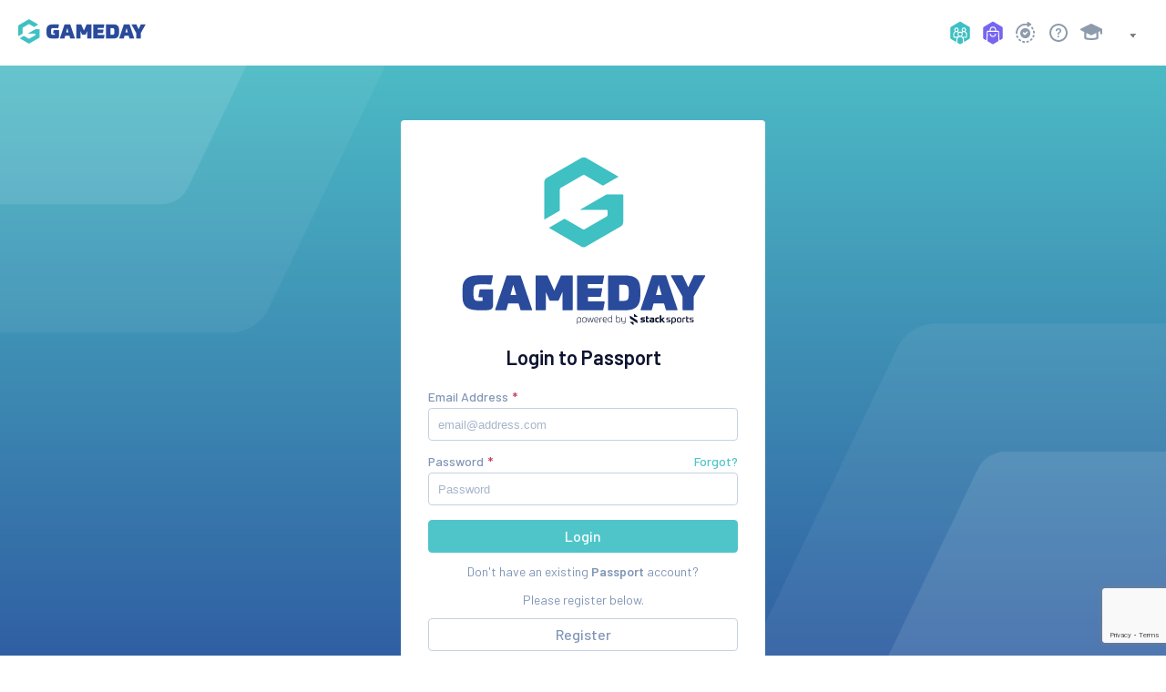

--- FILE ---
content_type: text/html; charset=utf-8
request_url: https://www.google.com/recaptcha/api2/anchor?ar=1&k=6LeI8sIZAAAAADCD_w3DEh2Erju57i0SHjx_Pr0p&co=aHR0cHM6Ly9wYXNzcG9ydC5teWdhbWVkYXkuYXBwOjQ0Mw..&hl=en&v=PoyoqOPhxBO7pBk68S4YbpHZ&size=invisible&anchor-ms=20000&execute-ms=30000&cb=3ka6nhxbojee
body_size: 48925
content:
<!DOCTYPE HTML><html dir="ltr" lang="en"><head><meta http-equiv="Content-Type" content="text/html; charset=UTF-8">
<meta http-equiv="X-UA-Compatible" content="IE=edge">
<title>reCAPTCHA</title>
<style type="text/css">
/* cyrillic-ext */
@font-face {
  font-family: 'Roboto';
  font-style: normal;
  font-weight: 400;
  font-stretch: 100%;
  src: url(//fonts.gstatic.com/s/roboto/v48/KFO7CnqEu92Fr1ME7kSn66aGLdTylUAMa3GUBHMdazTgWw.woff2) format('woff2');
  unicode-range: U+0460-052F, U+1C80-1C8A, U+20B4, U+2DE0-2DFF, U+A640-A69F, U+FE2E-FE2F;
}
/* cyrillic */
@font-face {
  font-family: 'Roboto';
  font-style: normal;
  font-weight: 400;
  font-stretch: 100%;
  src: url(//fonts.gstatic.com/s/roboto/v48/KFO7CnqEu92Fr1ME7kSn66aGLdTylUAMa3iUBHMdazTgWw.woff2) format('woff2');
  unicode-range: U+0301, U+0400-045F, U+0490-0491, U+04B0-04B1, U+2116;
}
/* greek-ext */
@font-face {
  font-family: 'Roboto';
  font-style: normal;
  font-weight: 400;
  font-stretch: 100%;
  src: url(//fonts.gstatic.com/s/roboto/v48/KFO7CnqEu92Fr1ME7kSn66aGLdTylUAMa3CUBHMdazTgWw.woff2) format('woff2');
  unicode-range: U+1F00-1FFF;
}
/* greek */
@font-face {
  font-family: 'Roboto';
  font-style: normal;
  font-weight: 400;
  font-stretch: 100%;
  src: url(//fonts.gstatic.com/s/roboto/v48/KFO7CnqEu92Fr1ME7kSn66aGLdTylUAMa3-UBHMdazTgWw.woff2) format('woff2');
  unicode-range: U+0370-0377, U+037A-037F, U+0384-038A, U+038C, U+038E-03A1, U+03A3-03FF;
}
/* math */
@font-face {
  font-family: 'Roboto';
  font-style: normal;
  font-weight: 400;
  font-stretch: 100%;
  src: url(//fonts.gstatic.com/s/roboto/v48/KFO7CnqEu92Fr1ME7kSn66aGLdTylUAMawCUBHMdazTgWw.woff2) format('woff2');
  unicode-range: U+0302-0303, U+0305, U+0307-0308, U+0310, U+0312, U+0315, U+031A, U+0326-0327, U+032C, U+032F-0330, U+0332-0333, U+0338, U+033A, U+0346, U+034D, U+0391-03A1, U+03A3-03A9, U+03B1-03C9, U+03D1, U+03D5-03D6, U+03F0-03F1, U+03F4-03F5, U+2016-2017, U+2034-2038, U+203C, U+2040, U+2043, U+2047, U+2050, U+2057, U+205F, U+2070-2071, U+2074-208E, U+2090-209C, U+20D0-20DC, U+20E1, U+20E5-20EF, U+2100-2112, U+2114-2115, U+2117-2121, U+2123-214F, U+2190, U+2192, U+2194-21AE, U+21B0-21E5, U+21F1-21F2, U+21F4-2211, U+2213-2214, U+2216-22FF, U+2308-230B, U+2310, U+2319, U+231C-2321, U+2336-237A, U+237C, U+2395, U+239B-23B7, U+23D0, U+23DC-23E1, U+2474-2475, U+25AF, U+25B3, U+25B7, U+25BD, U+25C1, U+25CA, U+25CC, U+25FB, U+266D-266F, U+27C0-27FF, U+2900-2AFF, U+2B0E-2B11, U+2B30-2B4C, U+2BFE, U+3030, U+FF5B, U+FF5D, U+1D400-1D7FF, U+1EE00-1EEFF;
}
/* symbols */
@font-face {
  font-family: 'Roboto';
  font-style: normal;
  font-weight: 400;
  font-stretch: 100%;
  src: url(//fonts.gstatic.com/s/roboto/v48/KFO7CnqEu92Fr1ME7kSn66aGLdTylUAMaxKUBHMdazTgWw.woff2) format('woff2');
  unicode-range: U+0001-000C, U+000E-001F, U+007F-009F, U+20DD-20E0, U+20E2-20E4, U+2150-218F, U+2190, U+2192, U+2194-2199, U+21AF, U+21E6-21F0, U+21F3, U+2218-2219, U+2299, U+22C4-22C6, U+2300-243F, U+2440-244A, U+2460-24FF, U+25A0-27BF, U+2800-28FF, U+2921-2922, U+2981, U+29BF, U+29EB, U+2B00-2BFF, U+4DC0-4DFF, U+FFF9-FFFB, U+10140-1018E, U+10190-1019C, U+101A0, U+101D0-101FD, U+102E0-102FB, U+10E60-10E7E, U+1D2C0-1D2D3, U+1D2E0-1D37F, U+1F000-1F0FF, U+1F100-1F1AD, U+1F1E6-1F1FF, U+1F30D-1F30F, U+1F315, U+1F31C, U+1F31E, U+1F320-1F32C, U+1F336, U+1F378, U+1F37D, U+1F382, U+1F393-1F39F, U+1F3A7-1F3A8, U+1F3AC-1F3AF, U+1F3C2, U+1F3C4-1F3C6, U+1F3CA-1F3CE, U+1F3D4-1F3E0, U+1F3ED, U+1F3F1-1F3F3, U+1F3F5-1F3F7, U+1F408, U+1F415, U+1F41F, U+1F426, U+1F43F, U+1F441-1F442, U+1F444, U+1F446-1F449, U+1F44C-1F44E, U+1F453, U+1F46A, U+1F47D, U+1F4A3, U+1F4B0, U+1F4B3, U+1F4B9, U+1F4BB, U+1F4BF, U+1F4C8-1F4CB, U+1F4D6, U+1F4DA, U+1F4DF, U+1F4E3-1F4E6, U+1F4EA-1F4ED, U+1F4F7, U+1F4F9-1F4FB, U+1F4FD-1F4FE, U+1F503, U+1F507-1F50B, U+1F50D, U+1F512-1F513, U+1F53E-1F54A, U+1F54F-1F5FA, U+1F610, U+1F650-1F67F, U+1F687, U+1F68D, U+1F691, U+1F694, U+1F698, U+1F6AD, U+1F6B2, U+1F6B9-1F6BA, U+1F6BC, U+1F6C6-1F6CF, U+1F6D3-1F6D7, U+1F6E0-1F6EA, U+1F6F0-1F6F3, U+1F6F7-1F6FC, U+1F700-1F7FF, U+1F800-1F80B, U+1F810-1F847, U+1F850-1F859, U+1F860-1F887, U+1F890-1F8AD, U+1F8B0-1F8BB, U+1F8C0-1F8C1, U+1F900-1F90B, U+1F93B, U+1F946, U+1F984, U+1F996, U+1F9E9, U+1FA00-1FA6F, U+1FA70-1FA7C, U+1FA80-1FA89, U+1FA8F-1FAC6, U+1FACE-1FADC, U+1FADF-1FAE9, U+1FAF0-1FAF8, U+1FB00-1FBFF;
}
/* vietnamese */
@font-face {
  font-family: 'Roboto';
  font-style: normal;
  font-weight: 400;
  font-stretch: 100%;
  src: url(//fonts.gstatic.com/s/roboto/v48/KFO7CnqEu92Fr1ME7kSn66aGLdTylUAMa3OUBHMdazTgWw.woff2) format('woff2');
  unicode-range: U+0102-0103, U+0110-0111, U+0128-0129, U+0168-0169, U+01A0-01A1, U+01AF-01B0, U+0300-0301, U+0303-0304, U+0308-0309, U+0323, U+0329, U+1EA0-1EF9, U+20AB;
}
/* latin-ext */
@font-face {
  font-family: 'Roboto';
  font-style: normal;
  font-weight: 400;
  font-stretch: 100%;
  src: url(//fonts.gstatic.com/s/roboto/v48/KFO7CnqEu92Fr1ME7kSn66aGLdTylUAMa3KUBHMdazTgWw.woff2) format('woff2');
  unicode-range: U+0100-02BA, U+02BD-02C5, U+02C7-02CC, U+02CE-02D7, U+02DD-02FF, U+0304, U+0308, U+0329, U+1D00-1DBF, U+1E00-1E9F, U+1EF2-1EFF, U+2020, U+20A0-20AB, U+20AD-20C0, U+2113, U+2C60-2C7F, U+A720-A7FF;
}
/* latin */
@font-face {
  font-family: 'Roboto';
  font-style: normal;
  font-weight: 400;
  font-stretch: 100%;
  src: url(//fonts.gstatic.com/s/roboto/v48/KFO7CnqEu92Fr1ME7kSn66aGLdTylUAMa3yUBHMdazQ.woff2) format('woff2');
  unicode-range: U+0000-00FF, U+0131, U+0152-0153, U+02BB-02BC, U+02C6, U+02DA, U+02DC, U+0304, U+0308, U+0329, U+2000-206F, U+20AC, U+2122, U+2191, U+2193, U+2212, U+2215, U+FEFF, U+FFFD;
}
/* cyrillic-ext */
@font-face {
  font-family: 'Roboto';
  font-style: normal;
  font-weight: 500;
  font-stretch: 100%;
  src: url(//fonts.gstatic.com/s/roboto/v48/KFO7CnqEu92Fr1ME7kSn66aGLdTylUAMa3GUBHMdazTgWw.woff2) format('woff2');
  unicode-range: U+0460-052F, U+1C80-1C8A, U+20B4, U+2DE0-2DFF, U+A640-A69F, U+FE2E-FE2F;
}
/* cyrillic */
@font-face {
  font-family: 'Roboto';
  font-style: normal;
  font-weight: 500;
  font-stretch: 100%;
  src: url(//fonts.gstatic.com/s/roboto/v48/KFO7CnqEu92Fr1ME7kSn66aGLdTylUAMa3iUBHMdazTgWw.woff2) format('woff2');
  unicode-range: U+0301, U+0400-045F, U+0490-0491, U+04B0-04B1, U+2116;
}
/* greek-ext */
@font-face {
  font-family: 'Roboto';
  font-style: normal;
  font-weight: 500;
  font-stretch: 100%;
  src: url(//fonts.gstatic.com/s/roboto/v48/KFO7CnqEu92Fr1ME7kSn66aGLdTylUAMa3CUBHMdazTgWw.woff2) format('woff2');
  unicode-range: U+1F00-1FFF;
}
/* greek */
@font-face {
  font-family: 'Roboto';
  font-style: normal;
  font-weight: 500;
  font-stretch: 100%;
  src: url(//fonts.gstatic.com/s/roboto/v48/KFO7CnqEu92Fr1ME7kSn66aGLdTylUAMa3-UBHMdazTgWw.woff2) format('woff2');
  unicode-range: U+0370-0377, U+037A-037F, U+0384-038A, U+038C, U+038E-03A1, U+03A3-03FF;
}
/* math */
@font-face {
  font-family: 'Roboto';
  font-style: normal;
  font-weight: 500;
  font-stretch: 100%;
  src: url(//fonts.gstatic.com/s/roboto/v48/KFO7CnqEu92Fr1ME7kSn66aGLdTylUAMawCUBHMdazTgWw.woff2) format('woff2');
  unicode-range: U+0302-0303, U+0305, U+0307-0308, U+0310, U+0312, U+0315, U+031A, U+0326-0327, U+032C, U+032F-0330, U+0332-0333, U+0338, U+033A, U+0346, U+034D, U+0391-03A1, U+03A3-03A9, U+03B1-03C9, U+03D1, U+03D5-03D6, U+03F0-03F1, U+03F4-03F5, U+2016-2017, U+2034-2038, U+203C, U+2040, U+2043, U+2047, U+2050, U+2057, U+205F, U+2070-2071, U+2074-208E, U+2090-209C, U+20D0-20DC, U+20E1, U+20E5-20EF, U+2100-2112, U+2114-2115, U+2117-2121, U+2123-214F, U+2190, U+2192, U+2194-21AE, U+21B0-21E5, U+21F1-21F2, U+21F4-2211, U+2213-2214, U+2216-22FF, U+2308-230B, U+2310, U+2319, U+231C-2321, U+2336-237A, U+237C, U+2395, U+239B-23B7, U+23D0, U+23DC-23E1, U+2474-2475, U+25AF, U+25B3, U+25B7, U+25BD, U+25C1, U+25CA, U+25CC, U+25FB, U+266D-266F, U+27C0-27FF, U+2900-2AFF, U+2B0E-2B11, U+2B30-2B4C, U+2BFE, U+3030, U+FF5B, U+FF5D, U+1D400-1D7FF, U+1EE00-1EEFF;
}
/* symbols */
@font-face {
  font-family: 'Roboto';
  font-style: normal;
  font-weight: 500;
  font-stretch: 100%;
  src: url(//fonts.gstatic.com/s/roboto/v48/KFO7CnqEu92Fr1ME7kSn66aGLdTylUAMaxKUBHMdazTgWw.woff2) format('woff2');
  unicode-range: U+0001-000C, U+000E-001F, U+007F-009F, U+20DD-20E0, U+20E2-20E4, U+2150-218F, U+2190, U+2192, U+2194-2199, U+21AF, U+21E6-21F0, U+21F3, U+2218-2219, U+2299, U+22C4-22C6, U+2300-243F, U+2440-244A, U+2460-24FF, U+25A0-27BF, U+2800-28FF, U+2921-2922, U+2981, U+29BF, U+29EB, U+2B00-2BFF, U+4DC0-4DFF, U+FFF9-FFFB, U+10140-1018E, U+10190-1019C, U+101A0, U+101D0-101FD, U+102E0-102FB, U+10E60-10E7E, U+1D2C0-1D2D3, U+1D2E0-1D37F, U+1F000-1F0FF, U+1F100-1F1AD, U+1F1E6-1F1FF, U+1F30D-1F30F, U+1F315, U+1F31C, U+1F31E, U+1F320-1F32C, U+1F336, U+1F378, U+1F37D, U+1F382, U+1F393-1F39F, U+1F3A7-1F3A8, U+1F3AC-1F3AF, U+1F3C2, U+1F3C4-1F3C6, U+1F3CA-1F3CE, U+1F3D4-1F3E0, U+1F3ED, U+1F3F1-1F3F3, U+1F3F5-1F3F7, U+1F408, U+1F415, U+1F41F, U+1F426, U+1F43F, U+1F441-1F442, U+1F444, U+1F446-1F449, U+1F44C-1F44E, U+1F453, U+1F46A, U+1F47D, U+1F4A3, U+1F4B0, U+1F4B3, U+1F4B9, U+1F4BB, U+1F4BF, U+1F4C8-1F4CB, U+1F4D6, U+1F4DA, U+1F4DF, U+1F4E3-1F4E6, U+1F4EA-1F4ED, U+1F4F7, U+1F4F9-1F4FB, U+1F4FD-1F4FE, U+1F503, U+1F507-1F50B, U+1F50D, U+1F512-1F513, U+1F53E-1F54A, U+1F54F-1F5FA, U+1F610, U+1F650-1F67F, U+1F687, U+1F68D, U+1F691, U+1F694, U+1F698, U+1F6AD, U+1F6B2, U+1F6B9-1F6BA, U+1F6BC, U+1F6C6-1F6CF, U+1F6D3-1F6D7, U+1F6E0-1F6EA, U+1F6F0-1F6F3, U+1F6F7-1F6FC, U+1F700-1F7FF, U+1F800-1F80B, U+1F810-1F847, U+1F850-1F859, U+1F860-1F887, U+1F890-1F8AD, U+1F8B0-1F8BB, U+1F8C0-1F8C1, U+1F900-1F90B, U+1F93B, U+1F946, U+1F984, U+1F996, U+1F9E9, U+1FA00-1FA6F, U+1FA70-1FA7C, U+1FA80-1FA89, U+1FA8F-1FAC6, U+1FACE-1FADC, U+1FADF-1FAE9, U+1FAF0-1FAF8, U+1FB00-1FBFF;
}
/* vietnamese */
@font-face {
  font-family: 'Roboto';
  font-style: normal;
  font-weight: 500;
  font-stretch: 100%;
  src: url(//fonts.gstatic.com/s/roboto/v48/KFO7CnqEu92Fr1ME7kSn66aGLdTylUAMa3OUBHMdazTgWw.woff2) format('woff2');
  unicode-range: U+0102-0103, U+0110-0111, U+0128-0129, U+0168-0169, U+01A0-01A1, U+01AF-01B0, U+0300-0301, U+0303-0304, U+0308-0309, U+0323, U+0329, U+1EA0-1EF9, U+20AB;
}
/* latin-ext */
@font-face {
  font-family: 'Roboto';
  font-style: normal;
  font-weight: 500;
  font-stretch: 100%;
  src: url(//fonts.gstatic.com/s/roboto/v48/KFO7CnqEu92Fr1ME7kSn66aGLdTylUAMa3KUBHMdazTgWw.woff2) format('woff2');
  unicode-range: U+0100-02BA, U+02BD-02C5, U+02C7-02CC, U+02CE-02D7, U+02DD-02FF, U+0304, U+0308, U+0329, U+1D00-1DBF, U+1E00-1E9F, U+1EF2-1EFF, U+2020, U+20A0-20AB, U+20AD-20C0, U+2113, U+2C60-2C7F, U+A720-A7FF;
}
/* latin */
@font-face {
  font-family: 'Roboto';
  font-style: normal;
  font-weight: 500;
  font-stretch: 100%;
  src: url(//fonts.gstatic.com/s/roboto/v48/KFO7CnqEu92Fr1ME7kSn66aGLdTylUAMa3yUBHMdazQ.woff2) format('woff2');
  unicode-range: U+0000-00FF, U+0131, U+0152-0153, U+02BB-02BC, U+02C6, U+02DA, U+02DC, U+0304, U+0308, U+0329, U+2000-206F, U+20AC, U+2122, U+2191, U+2193, U+2212, U+2215, U+FEFF, U+FFFD;
}
/* cyrillic-ext */
@font-face {
  font-family: 'Roboto';
  font-style: normal;
  font-weight: 900;
  font-stretch: 100%;
  src: url(//fonts.gstatic.com/s/roboto/v48/KFO7CnqEu92Fr1ME7kSn66aGLdTylUAMa3GUBHMdazTgWw.woff2) format('woff2');
  unicode-range: U+0460-052F, U+1C80-1C8A, U+20B4, U+2DE0-2DFF, U+A640-A69F, U+FE2E-FE2F;
}
/* cyrillic */
@font-face {
  font-family: 'Roboto';
  font-style: normal;
  font-weight: 900;
  font-stretch: 100%;
  src: url(//fonts.gstatic.com/s/roboto/v48/KFO7CnqEu92Fr1ME7kSn66aGLdTylUAMa3iUBHMdazTgWw.woff2) format('woff2');
  unicode-range: U+0301, U+0400-045F, U+0490-0491, U+04B0-04B1, U+2116;
}
/* greek-ext */
@font-face {
  font-family: 'Roboto';
  font-style: normal;
  font-weight: 900;
  font-stretch: 100%;
  src: url(//fonts.gstatic.com/s/roboto/v48/KFO7CnqEu92Fr1ME7kSn66aGLdTylUAMa3CUBHMdazTgWw.woff2) format('woff2');
  unicode-range: U+1F00-1FFF;
}
/* greek */
@font-face {
  font-family: 'Roboto';
  font-style: normal;
  font-weight: 900;
  font-stretch: 100%;
  src: url(//fonts.gstatic.com/s/roboto/v48/KFO7CnqEu92Fr1ME7kSn66aGLdTylUAMa3-UBHMdazTgWw.woff2) format('woff2');
  unicode-range: U+0370-0377, U+037A-037F, U+0384-038A, U+038C, U+038E-03A1, U+03A3-03FF;
}
/* math */
@font-face {
  font-family: 'Roboto';
  font-style: normal;
  font-weight: 900;
  font-stretch: 100%;
  src: url(//fonts.gstatic.com/s/roboto/v48/KFO7CnqEu92Fr1ME7kSn66aGLdTylUAMawCUBHMdazTgWw.woff2) format('woff2');
  unicode-range: U+0302-0303, U+0305, U+0307-0308, U+0310, U+0312, U+0315, U+031A, U+0326-0327, U+032C, U+032F-0330, U+0332-0333, U+0338, U+033A, U+0346, U+034D, U+0391-03A1, U+03A3-03A9, U+03B1-03C9, U+03D1, U+03D5-03D6, U+03F0-03F1, U+03F4-03F5, U+2016-2017, U+2034-2038, U+203C, U+2040, U+2043, U+2047, U+2050, U+2057, U+205F, U+2070-2071, U+2074-208E, U+2090-209C, U+20D0-20DC, U+20E1, U+20E5-20EF, U+2100-2112, U+2114-2115, U+2117-2121, U+2123-214F, U+2190, U+2192, U+2194-21AE, U+21B0-21E5, U+21F1-21F2, U+21F4-2211, U+2213-2214, U+2216-22FF, U+2308-230B, U+2310, U+2319, U+231C-2321, U+2336-237A, U+237C, U+2395, U+239B-23B7, U+23D0, U+23DC-23E1, U+2474-2475, U+25AF, U+25B3, U+25B7, U+25BD, U+25C1, U+25CA, U+25CC, U+25FB, U+266D-266F, U+27C0-27FF, U+2900-2AFF, U+2B0E-2B11, U+2B30-2B4C, U+2BFE, U+3030, U+FF5B, U+FF5D, U+1D400-1D7FF, U+1EE00-1EEFF;
}
/* symbols */
@font-face {
  font-family: 'Roboto';
  font-style: normal;
  font-weight: 900;
  font-stretch: 100%;
  src: url(//fonts.gstatic.com/s/roboto/v48/KFO7CnqEu92Fr1ME7kSn66aGLdTylUAMaxKUBHMdazTgWw.woff2) format('woff2');
  unicode-range: U+0001-000C, U+000E-001F, U+007F-009F, U+20DD-20E0, U+20E2-20E4, U+2150-218F, U+2190, U+2192, U+2194-2199, U+21AF, U+21E6-21F0, U+21F3, U+2218-2219, U+2299, U+22C4-22C6, U+2300-243F, U+2440-244A, U+2460-24FF, U+25A0-27BF, U+2800-28FF, U+2921-2922, U+2981, U+29BF, U+29EB, U+2B00-2BFF, U+4DC0-4DFF, U+FFF9-FFFB, U+10140-1018E, U+10190-1019C, U+101A0, U+101D0-101FD, U+102E0-102FB, U+10E60-10E7E, U+1D2C0-1D2D3, U+1D2E0-1D37F, U+1F000-1F0FF, U+1F100-1F1AD, U+1F1E6-1F1FF, U+1F30D-1F30F, U+1F315, U+1F31C, U+1F31E, U+1F320-1F32C, U+1F336, U+1F378, U+1F37D, U+1F382, U+1F393-1F39F, U+1F3A7-1F3A8, U+1F3AC-1F3AF, U+1F3C2, U+1F3C4-1F3C6, U+1F3CA-1F3CE, U+1F3D4-1F3E0, U+1F3ED, U+1F3F1-1F3F3, U+1F3F5-1F3F7, U+1F408, U+1F415, U+1F41F, U+1F426, U+1F43F, U+1F441-1F442, U+1F444, U+1F446-1F449, U+1F44C-1F44E, U+1F453, U+1F46A, U+1F47D, U+1F4A3, U+1F4B0, U+1F4B3, U+1F4B9, U+1F4BB, U+1F4BF, U+1F4C8-1F4CB, U+1F4D6, U+1F4DA, U+1F4DF, U+1F4E3-1F4E6, U+1F4EA-1F4ED, U+1F4F7, U+1F4F9-1F4FB, U+1F4FD-1F4FE, U+1F503, U+1F507-1F50B, U+1F50D, U+1F512-1F513, U+1F53E-1F54A, U+1F54F-1F5FA, U+1F610, U+1F650-1F67F, U+1F687, U+1F68D, U+1F691, U+1F694, U+1F698, U+1F6AD, U+1F6B2, U+1F6B9-1F6BA, U+1F6BC, U+1F6C6-1F6CF, U+1F6D3-1F6D7, U+1F6E0-1F6EA, U+1F6F0-1F6F3, U+1F6F7-1F6FC, U+1F700-1F7FF, U+1F800-1F80B, U+1F810-1F847, U+1F850-1F859, U+1F860-1F887, U+1F890-1F8AD, U+1F8B0-1F8BB, U+1F8C0-1F8C1, U+1F900-1F90B, U+1F93B, U+1F946, U+1F984, U+1F996, U+1F9E9, U+1FA00-1FA6F, U+1FA70-1FA7C, U+1FA80-1FA89, U+1FA8F-1FAC6, U+1FACE-1FADC, U+1FADF-1FAE9, U+1FAF0-1FAF8, U+1FB00-1FBFF;
}
/* vietnamese */
@font-face {
  font-family: 'Roboto';
  font-style: normal;
  font-weight: 900;
  font-stretch: 100%;
  src: url(//fonts.gstatic.com/s/roboto/v48/KFO7CnqEu92Fr1ME7kSn66aGLdTylUAMa3OUBHMdazTgWw.woff2) format('woff2');
  unicode-range: U+0102-0103, U+0110-0111, U+0128-0129, U+0168-0169, U+01A0-01A1, U+01AF-01B0, U+0300-0301, U+0303-0304, U+0308-0309, U+0323, U+0329, U+1EA0-1EF9, U+20AB;
}
/* latin-ext */
@font-face {
  font-family: 'Roboto';
  font-style: normal;
  font-weight: 900;
  font-stretch: 100%;
  src: url(//fonts.gstatic.com/s/roboto/v48/KFO7CnqEu92Fr1ME7kSn66aGLdTylUAMa3KUBHMdazTgWw.woff2) format('woff2');
  unicode-range: U+0100-02BA, U+02BD-02C5, U+02C7-02CC, U+02CE-02D7, U+02DD-02FF, U+0304, U+0308, U+0329, U+1D00-1DBF, U+1E00-1E9F, U+1EF2-1EFF, U+2020, U+20A0-20AB, U+20AD-20C0, U+2113, U+2C60-2C7F, U+A720-A7FF;
}
/* latin */
@font-face {
  font-family: 'Roboto';
  font-style: normal;
  font-weight: 900;
  font-stretch: 100%;
  src: url(//fonts.gstatic.com/s/roboto/v48/KFO7CnqEu92Fr1ME7kSn66aGLdTylUAMa3yUBHMdazQ.woff2) format('woff2');
  unicode-range: U+0000-00FF, U+0131, U+0152-0153, U+02BB-02BC, U+02C6, U+02DA, U+02DC, U+0304, U+0308, U+0329, U+2000-206F, U+20AC, U+2122, U+2191, U+2193, U+2212, U+2215, U+FEFF, U+FFFD;
}

</style>
<link rel="stylesheet" type="text/css" href="https://www.gstatic.com/recaptcha/releases/PoyoqOPhxBO7pBk68S4YbpHZ/styles__ltr.css">
<script nonce="9JaJ7aOenpyzMms6D-v4Fg" type="text/javascript">window['__recaptcha_api'] = 'https://www.google.com/recaptcha/api2/';</script>
<script type="text/javascript" src="https://www.gstatic.com/recaptcha/releases/PoyoqOPhxBO7pBk68S4YbpHZ/recaptcha__en.js" nonce="9JaJ7aOenpyzMms6D-v4Fg">
      
    </script></head>
<body><div id="rc-anchor-alert" class="rc-anchor-alert"></div>
<input type="hidden" id="recaptcha-token" value="[base64]">
<script type="text/javascript" nonce="9JaJ7aOenpyzMms6D-v4Fg">
      recaptcha.anchor.Main.init("[\x22ainput\x22,[\x22bgdata\x22,\x22\x22,\[base64]/[base64]/[base64]/[base64]/[base64]/UltsKytdPUU6KEU8MjA0OD9SW2wrK109RT4+NnwxOTI6KChFJjY0NTEyKT09NTUyOTYmJk0rMTxjLmxlbmd0aCYmKGMuY2hhckNvZGVBdChNKzEpJjY0NTEyKT09NTYzMjA/[base64]/[base64]/[base64]/[base64]/[base64]/[base64]/[base64]\x22,\[base64]\x22,\x22fcKsYRvCo1BbwoTDhS/[base64]/DgcKGc1/DqsKpw49BMmlUOsOSM8KuOAlnAmLDgHDCkDQOw4vDgcKlwrNIXwDCm1hjPsKJw4rClQjCv3bCiMKtbsKiwrklAMKnAHJLw6xsAMObJyJOwq3DsUwgYGhmw5vDvkIowoIlw604UEICYcKLw6Vtw45WTcKjw6IlKMKdOMK9KArDn8OMeQN/w53CncOtTREePQzDjcOzw7pVGyw1w5gAwrbDjsKHZcOgw6sIw6HDl1fDrsKDwoLDqcOYSsOZUMODw5LDmsKte8K7dMKmwpLDgiDDqG/Ch1JbHznDucORwoTDuirCvsOuwpxCw6XCr1wew5TDmCMhcMKBR2LDuUnDuz3DmgXClcK6w7kdacK1acOGA8K1M8O9woXCksKbw51Ew4h1w71cTm3DoFbDhsKHa8Ocw5kEw5nDjU7Dg8OhKHE5NsOwK8K8BUbCsMOPFjofOsOdwp5OHG/DgklHwowga8K+BWQ3w4/[base64]/Dvh/DjnPCm1QJWcOuw4M5wpNHwrJZcEfCusOUfGchH8K1TG4VwrATGnnCj8Kywr8vacOTwpAywpXDmcK4w44IwqTCghbCsMOYwoIFw43DksK4wrxswpsKdsKrFcOCPC9TwpDDkcOBw6DDgXjDphAXwoLDmF8yHsOLA08Dw54wwr4TDCTDkl9swr13wpXCssK/wqDCgnlyNcKZw4rCocOGBMO4G8Oqw4IuwpTCmsOXacKWa8OEUcKYTSDCrg1kw5DDhMKAw4DDmQLCgcO2w4l+D2/DlUtdw4pTRWHCoAjDqcOial5Va8K5aMKLwoLDknZJw4TCqh7DhC7DrcO2wqYEUHfCu8KuXBIvwroFw7MGwqnCrcKzYjJWwpDCmMKew5swaVjDuMOZw57CgXY9w7LCi8OpIxVsTcOTIMOZw7HDuAvDpMO5wrPCkMO5OcOcS8KLPsO8w4/Ck0jDuXJ+wr7ChH9gfB5xwrgDR08swq3ClHjDlsO8O8OnQ8OkRcOTwofCuMKIX8OawrvCisOcfMOfw6rDg8K4GjzDth3DlU/DvyJOXjM2wqPDgQnCnsOqw47Cv8Oxwp58FMKvwo4+KABpwoFBw6xmwpLDoXY7wqTCtxEkMcO3wqDCnMOGM3/CgMO4MMO0KcKLDToVRkbCqsKYecKkwqlCw6PCpF4iwowLw7/CpcOPY1NAdj8owr3DrhvCmGvCqnPDqMKLGsKdw4LDrC7DnMK0Wg/DsTRvw4YfYcKGwrLDucOpScOawofCiMKSBj/CplbClzXCmG3DrkMAw5kYA8OcQsKgw64aQcKmwrvCtMKhw7gNOVLDucOCNUxfGsOyZMO/cwTChnLDlcO6w7EBMUvCnxdFwqkaDcOmR0FzwqLDtcOMLsKawqXCsAB/I8O2UmsxasK/QBDDh8KZT1bDl8KMwrdtWMKGwqrDlcOcPGUnZjzDi3kGY8ObQDnCjsKTwpPCmcOWCMKEw5p0KsK3asKBcU8EHCLDkDhFw68Ow4zDi8OXKcOxbsOPfWxwXj7Clz1HwobCj2vDuwVTVl8fwot/RcOiw4oHACfCi8OERsOgTcObAcKoSmZmbQDDuGnDkcOFfsK/I8O1w63CjRPCk8KVZQ83EW7Cq8O+Yi4iEGwSH8Kww5jDjlXCsmbDtxwRw5QpwrPDnV7Crz9cbsO+w4bDm23DhcK3PRvCnCVDwpbDjsOxwppPwoMaY8OnwrHDtMO5DHFzQxfCqA88wr49wrZ3McKdw6nDqcO+w4Aqw5IGZAwaY0fCicKYAxDDrcOyd8Kkfw/CkMK5w4bDucO8JcOvwrQgdyQ+wofDhMO+c33Cr8Oew5rCpcOPwrQ/[base64]/CvyDDpMOEw6B7Vx0FaMKWw7HCm8KXwp5Cw5Jvw5USwrF1woMew6lHJsKTKWATwoDCqsOnw5vCgcK1bDszwrvCp8O9w5BvagnCusOowr44c8KdeCtDBMK4CB5mw7xFO8OVJgxaIMKFw4BRa8K9QhLCqW0Fw6J8wrrDvsO/w5fCiXrCsMKbYsK8wrzClcKVayXDq8KmwqPClwfCgyo2w7jDsysuw7JjZzPCrcKZwr7Dg0/[base64]/DvVtyw6TCsQgzb0hFAMKNQsK3e2hqw63DoFddw5TCp3NDHMKCMDjDhsOBw5MGwohmwpdvw4PCm8KYwq3DiWXCsm1bw5VYT8O5TU7CucONEMO1AS7DqhtYw5HClWfCm8OXw7rCpEFvCwvCtcKMw69zasKGwohFwqfDqTzDnRwow7wBw6Y6wovCvy44w5UdPsK/fQBmTyTDhcOuPgLCvMOmwr1swpEtw4LCjMO+w54fc8OTw5kuUhvDtMKCw6ASwoMDe8KTwophDcO5wpTCp2PDjTDCoMOBwpQDJ08ww7pedMKmdV1dwpo2MsKhwo7CvkxCMcOEa8OkY8KNOMOfHAXDjlLDp8KXWsKaUVosw4QgJgHDi8O3wqlrA8OFAsKhwozCo1/Chx/[base64]/wpo+EwlXw4oGGSDCksO8wq09w6vDrh4dwr4jZ3hoRkfDvVh/wqrCpsKjTsKle8OWaBrDvcOnwrfDr8KhwqpnwoZZHHjCuznDixR8woXDtVgnMmLCrV16YSsww5LDm8KQw69tw7PDlcOtCcOuH8K/JsKRPE5LwqHDvjjCmRfCoAXCrkvCisKzO8O/BnE9XWJ3OMOGw69sw4tCf8Kkwq3DqEAIKxhZw5HCux5WehfDuQw1wqzCnz8+C8KcT8KNw4fCmm1Lwottw7bCksK3wpnCgjgPwrIPw69jwr3DmBRDw6QYOicLwrIcT8OSw7rDjABOw4sve8KBwqHCrMKwwqjCt2ohVjxRSyLCjcKBID/[base64]/DhEBuPD4DGFgBwp1vE0UUc0/CrMOLw4fDoV/[base64]/CnMO/w6DCrCbDmcKpCsOUw6rDlMOGw4vDg8Kww6PDgC1FOkQ9XsO7RADDnwTCgXYhWngfXMOPw5vDisKbI8Kww7UTCsKbHMK6wqEswpEHM8Kkw681wqjCsXQsb305wpnCkV3DucKMGW/Cu8Oqwp0TwpbCtS/DhxkZw6I0AsKzwpQlwpQeBGHCkMKJw50YwqfDrgXCjnU2PnLDqMO6Awc3wqEKwrNpVxbDqz/[base64]/FsKfMcOLL8Kjd8KsPsK8w53Cl8OBaMKAJU9vwo3DrMKZMsK3YcOdaz/[base64]/[base64]/DngIxZcKyM2TDpxEtGsK8w64vw7tXYMKoQmM5w4jCtzhxby42w7HDp8KxLRPCiMOxwoDCiMOZw5UiWFBFw4jDv8Kew4NtfMORw4bDk8OHdMKtw43DosKwwo/CgRY7NMK8w4N8w45RJMK9woTCl8KXKAnCmsOHdzzCgMKoGTPCo8Khw6/ChmbDpTPCgsOiwq9jw5HCvcOaJ33DkR7CvV7CncO2woXDvTvDsWEmw4Y6GsOSdMOQw4HDsRvDiB/DkzjDuzdXIFoQwo1Aw5jCuUNtHcOyI8OYwpZUQz1RwpUhWyXDg2vDncO/w5zDo8KrwpQLwpQrw7xrVcKdwoAlwoTDtcKewpgnw4/CocK/esOIbsOFJsOUKDsLwqscw6dbMMOZwp8CBFjDm8KnGMONVDbCgsK/worDmHrDrsKvw7QlwoVlwrkmw57DoCQWJMKANWwhGcKcw40pQgQUw4DDmTPCtGZqw57DqRTDqFLCoxBDwrg3w7/[base64]/[base64]/ACfDnMOULwTCo8OEFUzCp8KIYUnClMKDKynChyXDtl3CrzrDk1fDkGI2wpTCvsOye8K8w7s/wqhewpnCucKUJnpQcBRYwp7ClsOew5cfwrjDqEnCtiQAAmrCh8KxXjvCqcK5Gx/DrsKXbAjDvW/DisOYVDjCtx7CrsKfwoBsNsO4XlF7w5tNwpTDh8KTw6l3IiA5wqLDq8KMIMOVw4rDqsO2w6Ylwos/Kl5pegDDjMKOKWjDp8O/[base64]/[base64]/DkDPCjgfCoMOywoJvN8O/wqfCuQzCkMOuS1XDnVIZUgtuQ8Klc8KldzrDqxluw7sZE3DDpMK1worDl8OjPV4bw5fDrBN6TivCrcOgwrHCscOkw4PDt8KSw7PDtcO/woJ2Q1/Ct8KNMWB7K8Oxw4AGwrzDgsOWw7nDhlPDisKhw63CjMKAwotcd8KCMVHDksKKY8KUb8Ozw57DnhZDwqhuwr05C8KCUhvCksKmwr3DpCDDlsKXwp/Dg8O7bUtww5XCr8KUwqzDsWJaw7lGcMKLw6JwA8OVwpMtw6ZnV1h0RkTDjBQCYgsIw7M9wqnCo8Oxw5bDvSV+w4gTwoQ0YVoMw53Cj8OSX8O+d8KIW8KWMFYgwoJfw4DDvgHCji/CiXBjPMKJw78qAsOHwqYpwpDDk1/[base64]/Dqh1sEj1hwplXFcKHw7cuVsKjwqYtw4EhVsOgwoLDplgiwpfDtXDCi8Ovbn7DncK3Y8KWYMKdwp3DqsKZJntXw4PDgAtXKsKJwrM5XDvDkSBbw4JOJVRNw7nCo1JbwrLDssOHacK1wrzCoBTDv14Bw4bDkxpeWBR9M3TDpDIgCcO/WCfDrsOjwpV0TikowpkWwqBQKgXCt8K5flBmN080wqXCt8O8EAnCsFfDu2YWaMOZS8KVwrsjwqPChsO/w7HCnsOHw6dsGcK+wpFiacKLw7fCsh/CksOQwqzDgWdUw73DnlXCjQzDnsOKJCnCsW5Yw4zDmxAaw57DlsKXw7TDoDbCqMO6w4F/wprDpVzDvsKLPS5+w4DDsBHCu8KgeMKDesOzLBPCqXJCdcKWR8OwBRXCp8OHw45tWWfDs0R1GcK0w6rDisK1NMOKGcK7GMKew6vCr0/DnQ7Dl8KtasKBwq58woDDuT52cWjDg0TCokx7DFInwqzDi1vDpsOCET7CksKHR8KAX8KcfzjCu8K4wrHCqsKKNxDDl0DDkEBJw5vCjcKyw7TCosKTwpp3azrCtcKQwqZTDMKRw6rDlzvCvcO9wprClhVrb8OZwp8NIsKmworDrSR2EA/CoGMWw4LDtMKow7o6Q2/CtAhzw7rCs1M6J1rDiGBoUsKzwqBkC8O9YiRow6bCv8Kow7rDm8Obw4nDojbDucKfwrDDgmLDn8Ovw7XCocK7w7BQCTrDhMKGw4bDt8OHBDs4BkjDu8Kcw4leV8OOYMOyw5QSfsKHw7s7w4XCvsKiw4rCnMKawovCpiDDryfCoQPDssOSSMOOTsO/[base64]/DvnrCr23Dn8KjworDllccwq0aSsK5PcKSS8KQAsOPAD3Dq8Odw5UJaB/CsB5+w5XCphJRw49BaFVGw50Xw7tjwq3Dg8KeaMOxdQYIw64LSMKkwo7DhMO/QE7Cj0kbw5AGw4fDt8OhH3HDgcO7LXXDr8Kvw6DCn8Ojw6fCuMKMUsOIMVbDkcKXF8K2wo06G0XDl8Osw4l6ecKzw5rDqzMhf8OKd8KWwoTCqsK1MS/CpsK1BcKGw47DkQzClT3DmsO4KCoZwo3DjcOXbgMUw4Jrwq8XLcOKwrYVKcKOwp7DjS7ChAw1LsKFw6/CnX9Jw6bCuARlw5ZTw5czw646KnfDuSDCtUHDtsOyY8OJMcK9w7zCm8Kzw6AnwqbDqcO8OcKHw5lTw7t+SHE7cwAmwrHCgsKYJCXDvcKEWcKCIsKuJ3/CnsOBwoHDhUQSb37DpMOJA8O4wpV7WRbDtBk8wpPDvmvCn3/DqMKJVMKKFwHChgfCgU7Du8ORw7jDssOrw5/Dq3oswpDDksOGfcOuw6MKf8KdXsOowr81JMOOw7p0RcOfw6vCjzpXFzLCiMK1MjFzwrAKwofCi8KvH8KYwrZGw6rCsMOeDVsMCcKYWsOtwoXCrAPCocKJw6TDocOqFcOew4bDvMKOEiPCp8KSG8O9wrgDC0wYGcONw7J7J8OpwovCjy/[base64]/wqEkwo3CsMKCwo3Dow5Rw7wiw7nCrmLClX52LydZH8O9w6TDmcK5JcKxfsO6YMOLdWZ8UB5PK8OpwqUvZA7DrsKswoTCiWYpw4vCiEpECMOmQArDucK2w4nDssOAbR1+N8K/Ll7DqChow4rCucKHdsOgw4LDgFjCiQ7Dj1DDni7CtMO4wrnDncKLw54wwp7DphLClcKwG11Tw5shw5LDtMOIwrDDmsO+wrFbworCrcKuKVbCpDvCmFJeP8O2RMOGOVxiPyLDj1sfw5s/wrTDu2ILwoEXw7NLAzXDmsK8woXDhcOgfMO4DcO6UF7DsnbColLDpMKlbmDCu8K6SjcbwrXCmmvCs8KBwoLDmArCoAkPwo4DZcOqbmc/wqcKFzjCmMK9w4ddw449UnPDsERIwrAwwr7DhHDDvsKkw75pMFrDi2TCpMK+LMKRw6Nqw4kAPsOLw5nCoFHDuT7Dj8OLQsOiZmzDljUDDMO0FSUww4fChMO/eTnDncKyw5xcbHTDqMKVw5zDlMO0woB4H1fCtRXCnsO2GXtISMObBcKHw6LCkMKeIE8bwr8Pw6zCvMOtesOpRcOjwpV9ZQXDiD8MT8KawpIJw7/Dv8K3EcOiwqXDrgBgX3jDp8Odw7jCtBjDqsO+ZsOADMOZQSzDs8OJwpvDn8OmwrfDgsKCDiPDgTBKwpgHLsKVJMOnDi/[base64]/CpcK0BHzCj8KnCcO9w6bCvyDDscOSw43DoBduw74fw6LCs8OmwqjCjlZVeTzDq1bDvMKIBMKhFjBpZiEPdMKOwqlUwp7Cpnksw5pbwoF+OURkw7wPGgHClE/[base64]/[base64]/CiALDkHMsKR8ywpLCoj1sHXtDPFfCnxoAwp/DgHTCtW/[base64]/Dom3CscKbbsOXXUEoMsOJw6RBd8KJcMOwwrQPBcKMwqHDqMKiwr8BSWo7Inw4w4nDiw0AQMKNck/DkMOqFwvDgnTCmcKzw6EHw5/ClsOHw7EDbcKfw6wGwpLDpEnClsOfwqI5TMOpREHDrcOlSlJLwoJHaUHDk8KJw5jDvsOPwqIOaMO7NiV1wro8wrhFw5TDkEwjPcOiw7TDlMOkw6rCtcKkwpXDtyMowqDCkcO1w7d/LcKVwrpnw7fDhmvCmMKgwqLCkXktw5NQwrzDuCzCqMK4wo5IU8OQwprCqcOIWwDCoR9swqnCmDQAbsOuw41FZF/[base64]/YsOHID9PNcKuw74MwrVMNxTCkXsUwpzDgxhoIi5rw6HDuMKfwrMzV3XDpMORw7RjdiwKw64ywposLsKvTXHCvcKIwr7CvT8NMMKdwoUKwoYzUMKxH8KBw6k9HH5ELcKzwpzCqgDCnhEfwqMFw5XCusKyw4VlSW/CnW9Uw6onwrPDm8KKS2oIwoPCskMaBAEpwp3DrsOebMOqw6bCssOwwq/[base64]/ClVtJw7XDjcKXw74GVnvCvWDDscKyBUHDuMOJwpw7aMOIwrXDuh4Ywq4awr3CgMKWw5gmwpIRAA3CmioTw6FVwpzDr8O2VE7CvXQ4GEXCqsOswpccw4TCnAHDg8K3w73CmMKeEV0ywotnw5ogE8OCXMKsworCjsO/wr7DtMO0w4IDNGDCkXlsCGZBw7tcB8KCwr93w7NUwqPDmMKCbcOhIBzCnz7DqmPCpMORTVEQw4zChMKRUgLDkFIdwrjCnMO/w6fDpHlNwqR+IjfCoMOrwrNewrpUwqo/wqvCpR/Cu8OMQArDtVo3Rx/Dp8O0w7HChsK2TFV4woPDn8OewrxmwpM8w49DIxTDvkrDvcKFwrjDjMKYw5ssw7LCvWjCqQkBw53Cq8KLb21Jw7InwrXCtE4KTsOAf8O7dcOTTMOywpnDkX3DpcOLw4TDslk4JsK4AsOdImzDsi1zZ8KOesKWwpfDty8tdi/DocKzwojCg8KAwrsQOizDgFbCmEc/YmVfw50LPcK3wrHCrMOlwrzCvsKRw4PCuMKdaMONw44IPMKTORkFaX7CocOPw7l/wq0uwpQCV8OFwrfDiCJmwqIFZXF1wrFOwrt9WsKJccOGw6LCi8OGw5BYw5vCn8OCwrPDsMObVDDDvRrDoT0zaC1dBUHDpcKVfsKGXMKhIsO4PcOBI8O1b8ORwoHDmx0JYMKYSkUgw7jCvz/CssOrwr3Ckh7DvxkFw7QkwqrCkB8YwrjClMOkwqrDsU/DkXLCsxbDiFciw53Ct2YxDcKPdz3Ck8OqKMOUw4vCq2keX8KjZXPCoXvDoAl8w7xGw5rCgx3DmV7DgVzCr0xfcMK3LsOBHMK7B3PDj8OswpJ+w5nDncKBwpbCvMOtwqXDmMOrwrbDtcOQw4YTMXheYEjCisK+PmRwwo0ew6Fywp7CkSLCocOjPl/CrA/CgUvCpm9+cTjDlQx0QDEGwpMTw7olWz7DocOrw5XDo8OpFgh9w41fPMKgw7E7wqJ0c8KIw5nCghgaw4JWwq/DpSNmw5FzwoPDtDPDnxnCkcOSw6HCu8KGFsOswrXDvX48w7MQwq1gwp9vecOEwp5oJk58JSzDo0fCtcOxw5LChSzDgMK+PgjDgsKnw4LCpsOYw57DpsKewok/wqQ6wplNRxxww4cpwrhUwqTDtjPCnlV0DRNxwqLDpjtTw7jDgMO+wo/DszkMaMOlw6kEwrDCqcKrWsKHBEzCkSvCslfCuiYJw6FDwrnCq2RBfMOZRsKraMKdw5JVIFB/GwTCpcOzbkwXwq/CplnCkDnCmcOxUcONw79wwp19wq94w7vCtX7Dmx8ra0UQflHDgjTDvkbCoCJuBcKSwq5hw5bCi37CscKqw6bDtsKaYxPCgsOSwpYOwpHCpcKawpkKc8KrfsO3wp3CksOpwohBw4wfYsKfwr/Cg8KYKMKew6k/PsKiwoh+ZRnDti7Dh8O5YMOfRMO7wp7DtxQhcsOqccOewoN5wo94w7pqw5pjL8OeJmzCgHpcw4EZGnh9E17CmcKfwp0bNcOAw6HDhsO3w4pYUWFVK8K9w69Gw4RoLiUeBWLCtMKaXlLDi8Omw4YjKS/CisKbw7DCuGHDtzbDisKbbjPCsQsKPBXDjsOdwo3DlsK0S8OaTEdWwr57w7jCqMOlwrDDjHJFJiNaRQNpw4xJwokCw4kLXMK5wrVmwrgNw4TCmcOFF8OGACo/cj7DjcOQw7gVEsKuwoMjRcK+wptdWsOAKsOSK8OHPcKywrvDihnDpMKPajlwYcOVw69ywr3CuW91XcKuwrEUI0HCtyUmHhkaQW3DqsK0w6LDjF/DnsKYw481w5UAwrowPcKMwpQIw6JEw4XDjE8FFsKvw4NDw7IHwrbCtn8LN2fChcOrSXBIw4rClcKLwp3ChE/[base64]/[base64]/Cky5vcRx4w7nCvsOPV8OhMQXDo8KtWsOew4IpwpzCi1HCu8OhwrnCljfCocOQwpLDrETCkkLCk8OPw7jDo8KYIcKdNsKBw71vGMKowpxOw4jCh8K/SsOhwonDlE9Tw7jDti8hw6xZwobCijgDwo/DncOVw598GMK8a8OZdj3CrUp3WGExRcOrIMOhw7IifFfClC/[base64]/CpVYFw5xMScKawqsUwpJkw6U4J8Kmw5s1w6wYfA1ES8O+wog9wrrClnkTREPDpyF8wonDj8Olw7I2wqnCpHNLUMOwbsK0VU8Kw7gow43Dp8OFCcOKwrIzw7AGWcK9w70haVBkIsKmA8KTwr/Cr8OvdcOAGWHCj3JjNn4KZGcqw6jCjcKlTMKKN8OZwoXDmXLCtizDjCpKw7hpw6zDiUk7Eyt7aMOaXD5Kw7TClADCqcKLw7kOwrDCn8OJwpLClsK8wqx9wp/CrmoPw7TCm8O0wrPCuMOSwrfCqGQNwqctw5HDgsOsw4zCi3/[base64]/ChT4LwptaE3DDj8Krw6fCr8OUMzlNCG1MwrHDn8OlOEXDuyhQw6rDu1dMwrfCq8O4ZkrDm0fCrXnCowHCkMK2YsKjwrobIMKqQcOyw4QnRMK+w6xZHMKiwrJzayDDqsKcZMOVw5FQwqRhH8Okwq7DocOWwrXCo8O/VjlWe1Blwo4JS3XCg35yw6rCtk0MVk/Dq8KpQg8KGFXDhMOOw60yw7/DqFTDvy/[base64]/DvcOhwplkw5TDjMO5CFTDqk5pbirDrcOCwpHDisO8wqZ3C8OOZMKVwplGADUzccKXwqojw4BIEGs+JBkpZ8Okw70AZUsieGzCgMOIB8O6w4/DsnjDpsKbYATDrhbCqFMELcKww51QwqnCvcOGw59sw5oKwrc4TjkXFUk2Lm/CkMKwRMKBeBZlCcKhwr5iY8OZwpk/S8OVDH9Qw5BLGMOiworCpcOpcT1Swrxew4fDnz7CqMKow7lAMQjCucK4wrLDtS1teMKlwq/[base64]/wqMmwqh6aMOEwr/[base64]/[base64]/CiMKWwqbCscKxwqzDlwlXw6DDl35rw4AZb2ZkTMKObsKyFsOCwqnCgMKlwpXCocKFXEAfw5VlF8Oww6zCn1I5TsOtBcO8GcOawrDCiMOCw5/Dm08QT8KcH8KgQGczw6PCj8OkNMK7RMKMPm0QwqrDqTc5BVUCw63CqU/[base64]/Cr8O8wozDssOMDsO4MMOtwpQPOMKVwpJ2w717wpBjwrdqOsO1w4fCjSTCqsKYYXMqAMKYwojDiXQNwo4zfcKoGsOPXWvCg1xmNFDCuB5iw45eVcKPFMOJw4jDpmjCvRrDgcKme8OXw7bCu0fCin/CqAnCgQ9CAsKywrnChScjwodAw67CrR1eR1QkBR8jwr3Du3zDq8OZSAzCl8ORRhVewoc5w6lawo9hwpXDhgkOw7HDvgPDnMOqGmHDsyYDw67Dly4fFAfCkhFqM8OvbFnDg0wjw6LCqcKzw5wkNnrCnQdOHcKFFcOow5TDhwfCoRrDv8O3Q8K0w6DCp8Onwr9VQg/[base64]/[base64]/CuEDCpgTDg8KyCMO/w5jCi28lwpIbwooVwrR5w7dew7g8wrVNwpDCrh3DnB7CiTbCuHZgw41hd8K4wr1ACDAeB3U/wpB6wqAOw7LCoVpwMcKJasKuB8O7w6nDlWdKFcO8wrrCs8KRw4vCiMKDw6LDuHt9wrEUODPCusKmw4RGDcKof2towqk7YMOjwpDCkn4cwqTCo1fDlcOUw7E0SD3DgMOiwpoZR3PDusKSB8OsbMOiw5hOw48cJx/DucOeJsOJEsOMb0XCqQlrw73Cm8OYTFvCkUXCpBFpw43DgSE/LMOKP8O1wpjCjgQNwpPDimbDmmbCukDDi3/Clw3DrMKYwr8KQMK2XHvDuTbCvMODWMOSU17DgEXCv17DlC/Cn8OqLARrwpB1w6/DvMK7w4zDi2bCgcOZw6nCl8K6VzrCpiDDg8OoPcO+W8KQR8K1RMKRwrHDr8O5w40Yel/CqXjCg8OtUcORwr7CnMOdRgYBQMK/[base64]/[base64]/DncKow5nDl8KsTXPDosKucsKjwpYqwqXCgMKbahrCu2BdZMKCwqPCqwHCuT90anLDi8OVS2DDoHXChcOzAhQaEX/DlT7CjsK2UzXDqBPDg8OoVMKfw7wFw6zDmcOwwrx9wrLDhUtGw6TCnijCtxDCpsOiwpwhLQ/DqsKqwp/CjUjCsMKLBsKAwpw0GsKdOlnCv8KIwonCqEHDmXdBwp99T2g/aRAowoQAwpDCm0h8JsKUw4xScMK6w5TCqMO7wozDsgxGwosqw64rw4BiVWXDmioKOMK/wpHDiC3ChjBLNWTCu8OSFcOGw4fDo3bCi3lXwpwQwqHCiBTCrA3CgsO4F8O+wpUQGXfCk8KoOcKWd8OMfcOPScKwP8KFw7zDr3daw5d1XEglwqh/wpscE30oLMK1AcOQwo3DhMKCJHLCmBYSIybDjCzDrQnCjsKXP8OKXxnCgCVLfsOGw4rDl8KVwqE9UAo+w4g2RnnCnkoxw4x7wrd2w7vCtD/DqsKMwprDnQDCvHNuwq3ClcK8IMOVS0TCpMKEwrsLwrvCvzMtdcKvQsKWwolGwq0Ew71sKcKFZgFPwovDg8Kyw4fCqm/Dl8Ogwr4Jw5gjU2QFwqQ2C2VbdcK7wrTDshHCl8OsKcO2woR7worDnzlFwrvDkMK4wpxed8OrQsK2w6F+w43DisOxOsKsNVYlw48twp3CoMOoO8KHwrzCucKjwqzDmg1bZcODw61BMwpjw7zCkUjDmhTCl8KVbhfCtHnCm8KFIBdMIgUNJMOdwrB7wrwnCS/DlTVNw4PCo3l9woDCiCnCs8O8SQZdwqYYdGoWw4RgZsKhL8KdwqVKJsOEPArDrVZMGE7DlsOGIcKuT1g/bxzDvcO/Nl3Ci1DCpFfDj14JwpbDpMOLesO4w5zDvcOKw7bDuGh6w5/CuwrDji7DhSF8w58vw5DDjcOdwpXDk8OmZsKGw5TDrcO+wqDDh3JjLDnCucKcDsOhw59nXFZ6w7YJL3XDuMKCw5jDtMOIEB7CtWXCgEzClsK7wrk8dXLDhMObw7QEw5vDkWB7JcKvw6AKcxbDrWRLwozCs8OZM8KtSMKZw44yTMOuw6bDrsOXw7hPUsOIwpPDhiR/H8KBwqLCtA3CgcOVDSBXX8OSccKNw79JWcKRwqooAic0wqtwwowfw5LDlh/DvsOBa2w2wqVAw6kZwr5Cw4V5PMO3UsKCUsO3wrYMw6xpwp/DimlawrZVw4bDqzrCngRYTU5gwphVIMKxw6PCscOgwpzCusKYw6A3wpp3w4dww5I/[base64]/[base64]/CvcOwWDVqPz/DgDRawprDssKgwqZ5aH3DkVAJw7RIb8OAwrLCi2kvw4VxasOMwo5ZwqcrUDhAwogOCEMCDCjCicOrw4ESw4bCk19/AcKkZsOHwoVgKCXCqR4qw6stI8OJwr4JGlrCl8KBwp48aHs1wrLClGs2Dk8EwoF+XsKLfsO+FC12aMOgdiLDp3nCgwp3FwpbCMOXw6DClxBzw4cmH2wXwq1lQmDCoQjCgMOza0B4Y8OOAMOHwro9wq7CosKXemhXw7/Cgk5AwqYCIsOALBE7TRMlRcOxwpvDucO4wrzCuMOPw6V4wrJxZBvDksKdSlHDlR8cwpptVcKTwr7CjsKEw5jDlsOpw44pwrYew7rDh8K9B8KEwpjDuXRBTEjCqsOGw45Uw71iwpMCwpPDqyc6bDFvI3p0asO/N8OGccK7wqvDqsKOZcOywodYwpZHw7VrajvCkE8Hc13DkxTCo8OVwqXCgU1BAcKlw4XCn8OPGcOtw7jDuVRMw4jDmGgXw6I6JMKFBhnCtmtEUsOIGcKoHsKsw50iwpgBVsOcwrzCgcKUd3DDvsK/[base64]/CjAHCnnARNS/Cu8ONHWl/b11uw6HDtsOBOMOiw6Uqw6MvOV13QsKGbsOqw47DnMKeC8Knwpo4wozDhQnDi8O0w77Dsn8Pw70zwr/DssKMEjEFAcOZfcK4X8OzwoJhwq8uLQTDv3Y7YMKowoE2wpbDjBbCokjDlTfCusKRwqvClMO7aT0cXcOvw57Dg8OHw4rCv8OBDnnCnnzCgsOTaMKawoJawrvCssKcwogawrQOfz8twqrDjsOuNMKVw4tOwqrCikrCjT/[base64]/Cgl1ww4fCvMK1NB7CkVs1MDHCucK6bcKIwp9Kw7fCv8ODGnYNK8KYExZ0SMK/CGfDmiF+wp3Crmdzwq3CsS/Cs3o1wrsYw6/DmcKpwozCiC99dsOoccKdbz95VCPChDbCssKtwofDmBBxw57Dp8OtGMKNEcO3R8KRwpXCgnnDsMOqw6l0w41Pwq3CsmHCgh8rCcOAw4PCoMKEwqUOZsOBwoTClcOoETvDkxnDqw7DtH0teHDDq8OFwoFVAXzDq1dvPgUEw5Bzw5PCtkttU8OHwr9KVMKyOyAPwqN/N8Kbw4ZdwpQSODliTMO/[base64]/Dsnspwq8Vw6jCosOhYR7Dh0TCnS/CoB88w4HDl0PDsAXDuF/Dp8Kzw4zCu18VdcKbwpLDhQp4wqfDhwLCrA7DtcKwRMK0YHfCr8Oew6rDrUDDhB0owoVEwrjDrMOoMcKPRcO3K8OBwrh+w5BmwoIfwoJow4DDtX/Ck8Knw67DhsKsw4bDu8OWwooRF3DDnyRTw6xYasOowrpuCsOiZjsLwqERwqYpwqHCnH3CnxLCgBrCp3MGUF1RJcK4IAvDgsONwrR6H8ObBMOswoDCk3jCuMOLV8O/w60iwpglBjQAw41uwoozP8OHWcOoV2hjwqvDlMOtwqTCjsOhHsOww57DsMOqQcK2H33DrSnDoUjCvGvDssK/wo7Do8O9w7LCuThqLCgbXsK9w6fCpBBPwrZAeQLCpDrDv8Ofwr7CsQDDnwHCmcOVw6bCh8OQwozDkC0DDMOVcsKnNQ7Duj3DuVrCmcOOZTTCkwMUwqQIw4PDv8KUKF8DwpQ2w6bDhTzDiHbCpzXDvsOuAF3CpWFtMVU5wrd/[base64]/CnBcdwqTDsMKEdcOywrFEBsK5wqNVI8Kdw7ZnOsOaO8OZQHt1w5fDqj7Cs8ONL8K1wrPClMOKwoJ3w6HCqWrCpsOQw4fDhXrDoMKywrxhw7/DiAlpw5R+GSTDosKkwqPChw8fYsK1YsKudUdHIUHDhMK+w6zCm8KrwrV7wpDDl8O6EDwQwoDCv2PCjsKqwqonQMK4wrnCrcOZBQfCtMK3EG/[base64]/wpDDpzjDkMKqwp0hw6LDosOfT8Krw4U3wpDDksKRbMOoCcK7w7jDrgbCtMOpIMKyw5Zfwrc5Q8OCw51HwpB5w6PCmyjDimnDryRoZ8KHZsKZL8KYw5AVXE0qEcKrdwDDriV8JsKdwrgkKBgow7bDhDzDs8Kza8Ouwp7Dp1vCjcOTw6/CvjoOwp3CokDDtsK9w54sVMOXFsOJw67Dt0wID8KJw40EDsKLw61Tw54/LxYrwrnCgMOVw6w/T8OuwoXCtTYYGMOJw4kMdsKqw7sNXcOcwq/CjW/[base64]/wobCmcOaUk8pwqrCiU7CvDMTw4Zuw7tqwqjDjC0kwp1dwoISwqfCosKCwqdrLSBMIVt9DVvCuUbCusKHwp5lw4sTAMOjwpl4ZhtZw4QPw6TDnMKqw4cyHn/Dp8KJD8OdTcKHw6DChsOSJkXDtwEoGsKdbsOrwqfCiFwwAQgnNcOFfMK/J8KOwp1Owo/CtcKNMwDChcKOwollwpIJw7jCpG4Uw7k1ZgYuw77CmUM1A1wCw6PDsw4UQ2vDmcO9GRjDjsKpw5NJw6kWZcOdY2BiO8OoQAV5w4ghw6QIw4vDo8ORwrZpHzRewoleO8ObwpHCgT9dWgdXw7EWC2/CvcKVwocYwoIqwqfDhsKdw5UZwoVFwqnDiMKBw7DCtEjDpsKAeDVyXnpvwq5ww6poUcOnw6TDk0csMxPDhMKpwqdewr4Ab8Kpw51BVlzCuQl6wq0swrzCnALCnAs2w57DrV3Cgj7CgcO8w4cmcy0Zw7dvFcKxecK/w4HCoWzCmRXCvh/[base64]/VMOEw58Iw5NgFMOcwrIxw5/[base64]/CqSVDKcOdwqUqEgp3H8OMfsOGGCDCgVDCnCIawo/CiUBRwpbCigxjwobDuU85CAAnVWzCvMK3Bw16aMObJDk2wotVDREURhdRImYkw4/[base64]/CqwDDg8K7ZMODwpHClMORBT88HhPCiBcGFBhHMsKEw7AbwrQ9TXYeI8OEwqkTccOGwrx7asO1w5gBw5fCgzLCsB9jT8Kjwo/CnsOkw47DusO6w4XDosKBwoDCrcKxw6Bzw6ViI8OfasKcw65Gw6HCsh91Kk4Pd8OpDiBFXsKMMAPCsTl8ZlIvwoHCh8OWw7/[base64]/wpp3w5FeVsKVUsKaWSdWBzrCq8KtfBZwwq0Tw5g3GcOhdgABwpvDj38Tw6XCvCFqwp/DscOQbAlNDHFYdF4+wrjDlMK9wp1GwojCikDDncKoZ8KBBmzCjMKlQMK4w4XCniPCssKJRcK2TjzCoRTDqMKvGgfCinjDmMOTeMOuDBEiPWtnBCrCvcKFw5VzwqBwY1J9wqbCoMOJw7vCssKJwoDCvHQ8esOJL1bCgxMYw7/DgsOxcsKfw6TCuhbDi8OSwrN8G8OmwovDgcOmPi0NaMKKw7nCt0cIRWAxw4rDgMK6wpMQWR3CmcKpw4DDtsKUw7bCn2pcwqhEwqvCgU/Dq8OubChNGW8ew65PfsKrw45/fXPDtcK1w5jDg1gAOcKrOsKvwqYqwqJLGcKOU2rDnjQdUcOxw5VCwrU8WzlIwrARY33CgC/DvsK6w6cQIsK/[base64]/Du8K7fX1haMKdCMK4wpTCjg/[base64]/Dg8KkS8KWwpM+wrTDtzHDgSoBYzVtDSTDoMOeMBLDvMKSE8OMdn0fHcKlw4BXEcKaw7NOw5/CpD3CgMOCWkXCkEHDk37Dk8O1w4BlYsOUwqfDm8O/[base64]/DlcKhZgzCosOqbsKawobDqBrDt8K1SsOoTktuMDI6C8Kww7HCtVXDucKGDcO9w4TChxTDlsO3w406wpgiw4QXIsK/NyPDtMKIw7LCgMODw6sMw6d7KTvDrSA5AMKUwrDDrHrCmMKbVcKnZMOSw59Gw7vCgjLDmlYDbcKRQsOFVmRyH8K0dMO5woYRAsOTRVnDj8Kcw4jCp8KLanjDqxUOSsKYHVfDjcOUw6wCw7ZlJDIfXsK5K8Kqw6/CgMOPw6vClcKgw5/ClWLDmsK9w6YBGTzCiEnCpMK6dsODw5vDiHhdw6zDriw7wrPDj0/[base64]/CkcOyw7vDu2nDhcOVXxnDlhpBw6oLacOCAnDDoEfCplNsF8O6KAbCtB1Iw73CkUM+w5zCuRLDow8xwolDe0c+wrkbw7tfZBLCs3Rje8KAw5klwo3DmsKILMOWf8Kpw6rDpMObGEBow6LDgcKIwp1tw5fCkyHDnMOTwohhwoEaw47DrcOQw7gBdB/CvDo9w745w5rDqcKHwrsIFipMwoo2wq/CuibCp8K/w6c8woNkw4Y/asOXwpbDrFRsw5hnOWNPw6vDmEzCtyYpw757w77Cnl3CojrDhsOUw5ZxcsOMwqzClRMnMMO8w4BRw6FVYMO0bMKowqAydi1aw7sTwr4CaSJ4w5RSw4dJwr10w4IbOERaa3IZw44/XUh9DsOzU2PDmFtSIkpAw7EdbMK+W3jDoVTDtFIyX2XDnMKwwrVkclTCtUrDiUHDgMO6acO/ZcKrwrF4XsOEbcKjw4AxwpHClih/wrclIMOZwpLDscOmS8OSVcOJfzfCqMKVGMONw6NAwoh3F2NCf8KSw4nDuX/[base64]/[base64]/DpFhVIcKQw7DCnMOEw6HDs8KGd8Ofw5DDqCHCg8OFwrTDrEpLPcOYwqAxwpYxwoFqwrs1wpZ/woBuI2x+FsKsasKew4lmNcK4woHDlMK7w7LDpsKXFsKzLh7DqsOBWxNRcsO+UgHCsMKCQMOvQxxED8KVIkVVw6fDvjknCcO+w6IiwqHCr8KlwqTDqcK7wp/[base64]\x22],null,[\x22conf\x22,null,\x226LeI8sIZAAAAADCD_w3DEh2Erju57i0SHjx_Pr0p\x22,0,null,null,null,1,[21,125,63,73,95,87,41,43,42,83,102,105,109,121],[1017145,942],0,null,null,null,null,0,null,0,null,700,1,null,0,\[base64]/76lBhn6iwkZoQoZnOKMAhmv8xEZ\x22,0,1,null,null,1,null,0,0,null,null,null,0],\x22https://passport.mygameday.app:443\x22,null,[3,1,1],null,null,null,1,3600,[\x22https://www.google.com/intl/en/policies/privacy/\x22,\x22https://www.google.com/intl/en/policies/terms/\x22],\x22Y8KMDFFi6ytUUk+o/o16MsO9iSiOe+TReH35qzDYu0c\\u003d\x22,1,0,null,1,1768995471766,0,1,[214],null,[188,39,160],\x22RC-FREH_Pnpk08D7Q\x22,null,null,null,null,null,\x220dAFcWeA62Kv1dvyl43Y1r7uShaZ2mGrKyN-ysteaXkZAr38Z9PUWzG4mIpNpMkb3evovrP0iMAw0Md0DlExYL1eKelvfDsN7t7Q\x22,1769078271710]");
    </script></body></html>

--- FILE ---
content_type: application/x-javascript
request_url: https://passport.mygameday.app/PassportSession/?callback=jQuery3510008089971018819808_1768991869624&_=1768991869625
body_size: -85
content:
jQuery3510008089971018819808_1768991869624({"name":"","fullname":"","initials":""});
